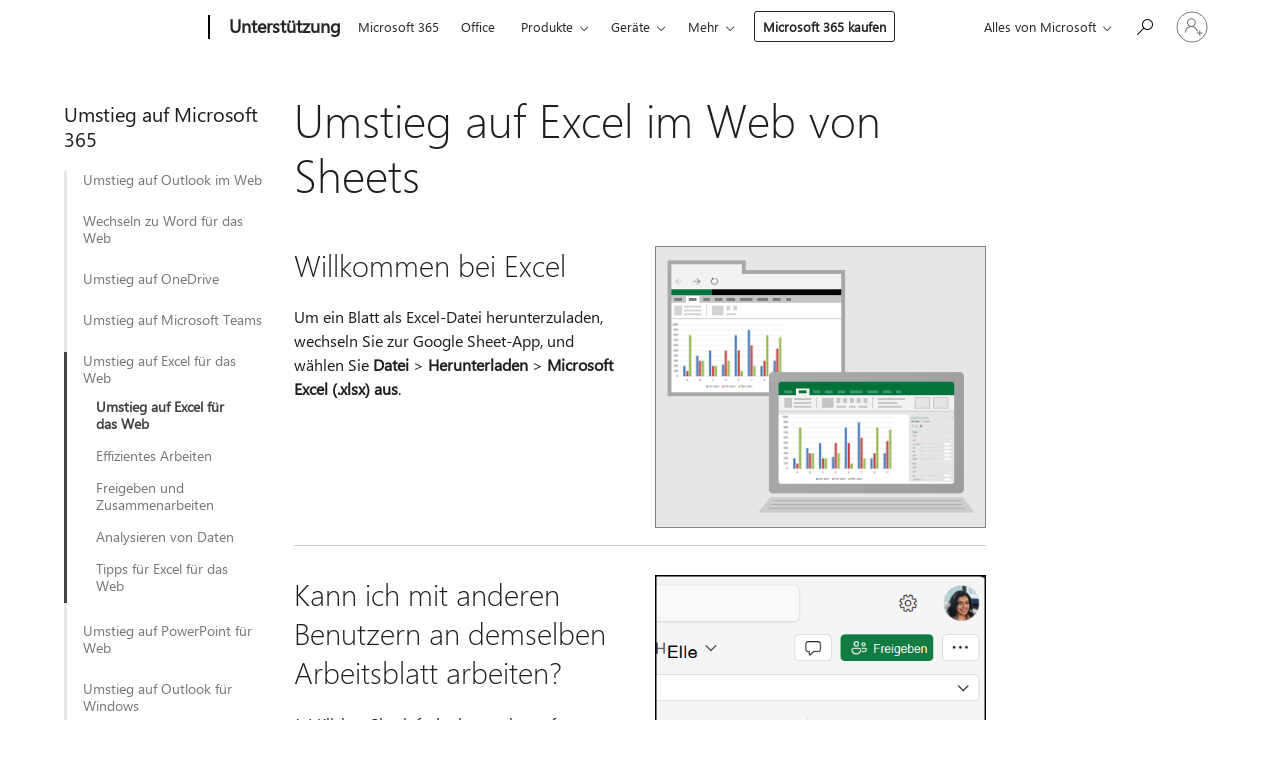

--- FILE ---
content_type: text/html; charset=utf-8
request_url: https://login.microsoftonline.com/common/oauth2/v2.0/authorize?client_id=ee272b19-4411-433f-8f28-5c13cb6fd407&redirect_uri=https%3A%2F%2Fsupport.microsoft.com%2Fsignin-oidc&response_type=code%20id_token&scope=openid%20profile%20offline_access&response_mode=form_post&nonce=638989094985965603.YjE1NWNkZWUtZGZmZC00M2NmLWI5OGQtNjAyNjg4NzI4ZWU3ZDU3NTQxZTQtMzU5NS00ZmVkLWFjMTAtMTYxMDRlZDYzNTI3&prompt=none&nopa=2&state=CfDJ8MyPTYQicFlAq2BKPTlStzzzssjUA4dqaFu9k1xkpEtXeWZ8Y10aQf2FtEapFMSQoMRKxRH43xNclPXONfBoMoZhvJi1X5Z2dBZmy8hV-lJYs0RtuITmc6s2AqFiyFQ7l43djlgbC-fK04k4-7tQ4ol6JIJERA4LRF0f3TytRw2FHus6YEMjEpPLzwn5BB16oLLKNM58WiTwkXEnLTNxY20D1DYbPuHEFMjVINpcxeSDOD-0J_q9zrTNpApuCUggPZcVBHIe7edZ9539IyS4ZUiT566-9Y7_00TbHKDqJs1hOWH9NjH90kP7IYh5OcYmeWIiEPdY6uNNTiGeEnEIOvQcJMnWZC92V7MmfCmG-yPH&x-client-SKU=ID_NET6_0&x-client-ver=8.12.1.0&sso_reload=true
body_size: 9927
content:


<!-- Copyright (C) Microsoft Corporation. All rights reserved. -->
<!DOCTYPE html>
<html>
<head>
    <title>Redirecting</title>
    <meta http-equiv="Content-Type" content="text/html; charset=UTF-8">
    <meta http-equiv="X-UA-Compatible" content="IE=edge">
    <meta name="viewport" content="width=device-width, initial-scale=1.0, maximum-scale=2.0, user-scalable=yes">
    <meta http-equiv="Pragma" content="no-cache">
    <meta http-equiv="Expires" content="-1">
    <meta name="PageID" content="FetchSessions" />
    <meta name="SiteID" content="" />
    <meta name="ReqLC" content="1033" />
    <meta name="LocLC" content="en-US" />

    
<meta name="robots" content="none" />

<script type="text/javascript" nonce='E5Ex85qs8x9d3dCKgHWiiQ'>//<![CDATA[
$Config={"urlGetCredentialType":"https://login.microsoftonline.com/common/GetCredentialType?mkt=en-US","urlGoToAADError":"https://login.live.com/oauth20_authorize.srf?client_id=ee272b19-4411-433f-8f28-5c13cb6fd407\u0026scope=openid+profile+offline_access\u0026redirect_uri=https%3a%2f%2fsupport.microsoft.com%2fsignin-oidc\u0026response_type=code+id_token\u0026state=[base64]\u0026response_mode=form_post\u0026nonce=638989094985965603.YjE1NWNkZWUtZGZmZC00M2NmLWI5OGQtNjAyNjg4NzI4ZWU3ZDU3NTQxZTQtMzU5NS00ZmVkLWFjMTAtMTYxMDRlZDYzNTI3\u0026prompt=none\u0026x-client-SKU=ID_NET6_0\u0026x-client-Ver=8.12.1.0\u0026uaid=51c19d7902544fa5a778e1e033c9d3ad\u0026msproxy=1\u0026issuer=mso\u0026tenant=common\u0026ui_locales=en-US\u0026epctrc=3vescYzLz3KU8XCPHDosTn%2b5%2bMY4E4aoNkN7roOamkw%3d7%3a1%3aCANARY%3awDuQmOjK4U1wRbRNfEbgfIOyuy4z3dTYS0Te%2bfiRHDA%3d\u0026epct=[base64]\u0026jshs=0\u0026nopa=2","urlAppError":"https://support.microsoft.com/signin-oidc","oAppRedirectErrorPostParams":{"error":"interaction_required","error_description":"Session information is not sufficient for single-sign-on.","state":"[base64]"},"iMaxStackForKnockoutAsyncComponents":10000,"fShowButtons":true,"urlCdn":"https://aadcdn.msauth.net/shared/1.0/","urlDefaultFavicon":"https://aadcdn.msauth.net/shared/1.0/content/images/favicon_a_eupayfgghqiai7k9sol6lg2.ico","urlPost":"/common/login","iPawnIcon":0,"sPOST_Username":"","fEnableNumberMatching":true,"sFT":"[base64]","sFTName":"flowToken","sCtx":"[base64]","fEnableOneDSClientTelemetry":true,"dynamicTenantBranding":null,"staticTenantBranding":null,"oAppCobranding":{},"iBackgroundImage":4,"arrSessions":[],"urlMsaStaticMeControl":"https://login.live.com/Me.htm?v=3","fApplicationInsightsEnabled":false,"iApplicationInsightsEnabledPercentage":0,"urlSetDebugMode":"https://login.microsoftonline.com/common/debugmode","fEnableCssAnimation":true,"fDisableAnimationIfAnimationEndUnsupported":true,"fSsoFeasible":true,"fAllowGrayOutLightBox":true,"fProvideV2SsoImprovements":true,"fUseMsaSessionState":true,"fIsRemoteNGCSupported":true,"urlLogin":"https://login.microsoftonline.com/common/reprocess?ctx=[base64]","urlDssoStatus":"https://login.microsoftonline.com/common/instrumentation/dssostatus","iSessionPullType":3,"fUseSameSite":true,"iAllowedIdentities":2,"isGlobalTenant":true,"uiflavor":1001,"fShouldPlatformKeyBeSuppressed":true,"fLoadStringCustomizationPromises":true,"fUseAlternateTextForSwitchToCredPickerLink":true,"fOfflineAccountVisible":false,"fEnableUserStateFix":true,"fShowAccessPassPeek":true,"fUpdateSessionPollingLogic":true,"fEnableShowPickerCredObservable":true,"fFetchSessionsSkipDsso":true,"fIsCiamUserFlowUxNewLogicEnabled":true,"fUseNonMicrosoftDefaultBrandingForCiam":true,"sCompanyDisplayName":"Microsoft Services","fRemoveCustomCss":true,"fFixUICrashForApiRequestHandler":true,"fShowUpdatedKoreanPrivacyFooter":true,"fUsePostCssHotfix":true,"fFixUserFlowBranding":true,"fEnablePasskeyNullFix":true,"fEnableRefreshCookiesFix":true,"fEnableWebNativeBridgeInterstitialUx":true,"urlAcmaServerPath":"https://login.microsoftonline.com","sTenantId":"common","sMkt":"en-US","fIsDesktop":true,"fUpdateConfigInit":true,"fLogDisallowedCssProperties":true,"fDisallowExternalFonts":true,"scid":1013,"hpgact":1800,"hpgid":7,"apiCanary":"[base64]","canary":"3vescYzLz3KU8XCPHDosTn+5+MY4E4aoNkN7roOamkw=7:1:CANARY:wDuQmOjK4U1wRbRNfEbgfIOyuy4z3dTYS0Te+fiRHDA=","sCanaryTokenName":"canary","fSkipRenderingNewCanaryToken":false,"fEnableNewCsrfProtection":true,"correlationId":"51c19d79-0254-4fa5-a778-e1e033c9d3ad","sessionId":"055a6132-509c-4eba-899b-d3579e073400","sRingId":"R6","locale":{"mkt":"en-US","lcid":1033},"slMaxRetry":2,"slReportFailure":true,"strings":{"desktopsso":{"authenticatingmessage":"Trying to sign you in"}},"enums":{"ClientMetricsModes":{"None":0,"SubmitOnPost":1,"SubmitOnRedirect":2,"InstrumentPlt":4}},"urls":{"instr":{"pageload":"https://login.microsoftonline.com/common/instrumentation/reportpageload","dssostatus":"https://login.microsoftonline.com/common/instrumentation/dssostatus"}},"browser":{"ltr":1,"Chrome":1,"_Mac":1,"_M131":1,"_D0":1,"Full":1,"RE_WebKit":1,"b":{"name":"Chrome","major":131,"minor":0},"os":{"name":"OSX","version":"10.15.7"},"V":"131.0"},"watson":{"url":"/common/handlers/watson","bundle":"https://aadcdn.msauth.net/ests/2.1/content/cdnbundles/watson.min_q5ptmu8aniymd4ftuqdkda2.js","sbundle":"https://aadcdn.msauth.net/ests/2.1/content/cdnbundles/watsonsupportwithjquery.3.5.min_dc940oomzau4rsu8qesnvg2.js","fbundle":"https://aadcdn.msauth.net/ests/2.1/content/cdnbundles/frameworksupport.min_oadrnc13magb009k4d20lg2.js","resetErrorPeriod":5,"maxCorsErrors":-1,"maxInjectErrors":5,"maxErrors":10,"maxTotalErrors":3,"expSrcs":["https://login.microsoftonline.com","https://aadcdn.msauth.net/","https://aadcdn.msftauth.net/",".login.microsoftonline.com"],"envErrorRedirect":true,"envErrorUrl":"/common/handlers/enverror"},"loader":{"cdnRoots":["https://aadcdn.msauth.net/","https://aadcdn.msftauth.net/"],"logByThrowing":true},"serverDetails":{"slc":"ProdSlices","dc":"SCUS","ri":"SN3XXXX","ver":{"v":[2,1,22549,2]},"rt":"2025-11-16T17:04:59","et":13},"clientEvents":{"enabled":true,"telemetryEnabled":true,"useOneDSEventApi":true,"flush":60000,"autoPost":true,"autoPostDelay":1000,"minEvents":1,"maxEvents":1,"pltDelay":500,"appInsightsConfig":{"instrumentationKey":"69adc3c768bd4dc08c19416121249fcc-66f1668a-797b-4249-95e3-6c6651768c28-7293","webAnalyticsConfiguration":{"autoCapture":{"jsError":true}}},"defaultEventName":"IDUX_ESTSClientTelemetryEvent_WebWatson","serviceID":3,"endpointUrl":""},"fApplyAsciiRegexOnInput":true,"country":"US","fBreakBrandingSigninString":true,"bsso":{"states":{"START":"start","INPROGRESS":"in-progress","END":"end","END_SSO":"end-sso","END_USERS":"end-users"},"nonce":"AwABEgEAAAADAOz_BQD0_4EXBgC3GPweFZYSbTSBwwUKITFx6hBuaMed9TlpTPPPE1zrdRKTUC5WvgQQf-TxrmzQJCaKzQ_7SEwjFyKqODEgAA","overallTimeoutMs":4000,"telemetry":{"type":"ChromeSsoTelemetry","nonce":"AwABDwEAAAADAOz_BQD0_3g8kHf5OawAmHM3bzMc2il3B89maWX5cTDTfo5An6nKNZ_KvWlui8040eB7yChXwa-hH7YfTGujX9pzqnqFI0uOJnrJl3lA5bCpOGbu2pb9IAA","reportStates":[]},"redirectEndStates":["end"],"cookieNames":{"aadSso":"AADSSO","winSso":"ESTSSSO","ssoTiles":"ESTSSSOTILES","ssoPulled":"SSOCOOKIEPULLED","userList":"ESTSUSERLIST"},"type":"chrome","reason":"Pull suppressed because it was already attempted and the current URL was reloaded."},"urlNoCookies":"https://login.microsoftonline.com/cookiesdisabled","fTrimChromeBssoUrl":true,"inlineMode":5,"fShowCopyDebugDetailsLink":true,"fTenantBrandingCdnAddEventHandlers":true,"fAddTryCatchForIFrameRedirects":true};
//]]></script> 
<script type="text/javascript" nonce='E5Ex85qs8x9d3dCKgHWiiQ'>//<![CDATA[
!function(){var e=window,r=e.$Debug=e.$Debug||{},t=e.$Config||{};if(!r.appendLog){var n=[],o=0;r.appendLog=function(e){var r=t.maxDebugLog||25,i=(new Date).toUTCString()+":"+e;n.push(o+":"+i),n.length>r&&n.shift(),o++},r.getLogs=function(){return n}}}(),function(){function e(e,r){function t(i){var a=e[i];if(i<n-1){return void(o.r[a]?t(i+1):o.when(a,function(){t(i+1)}))}r(a)}var n=e.length;t(0)}function r(e,r,i){function a(){var e=!!s.method,o=e?s.method:i[0],a=s.extraArgs||[],u=n.$WebWatson;try{
var c=t(i,!e);if(a&&a.length>0){for(var d=a.length,l=0;l<d;l++){c.push(a[l])}}o.apply(r,c)}catch(e){return void(u&&u.submitFromException&&u.submitFromException(e))}}var s=o.r&&o.r[e];return r=r||this,s&&(s.skipTimeout?a():n.setTimeout(a,0)),s}function t(e,r){return Array.prototype.slice.call(e,r?1:0)}var n=window;n.$Do||(n.$Do={"q":[],"r":[],"removeItems":[],"lock":0,"o":[]});var o=n.$Do;o.when=function(t,n){function i(e){r(e,a,s)||o.q.push({"id":e,"c":a,"a":s})}var a=0,s=[],u=1;"function"==typeof n||(a=n,
u=2);for(var c=u;c<arguments.length;c++){s.push(arguments[c])}t instanceof Array?e(t,i):i(t)},o.register=function(e,t,n){if(!o.r[e]){o.o.push(e);var i={};if(t&&(i.method=t),n&&(i.skipTimeout=n),arguments&&arguments.length>3){i.extraArgs=[];for(var a=3;a<arguments.length;a++){i.extraArgs.push(arguments[a])}}o.r[e]=i,o.lock++;try{for(var s=0;s<o.q.length;s++){var u=o.q[s];u.id==e&&r(e,u.c,u.a)&&o.removeItems.push(u)}}catch(e){throw e}finally{if(0===--o.lock){for(var c=0;c<o.removeItems.length;c++){
for(var d=o.removeItems[c],l=0;l<o.q.length;l++){if(o.q[l]===d){o.q.splice(l,1);break}}}o.removeItems=[]}}}},o.unregister=function(e){o.r[e]&&delete o.r[e]}}(),function(e,r){function t(){if(!a){if(!r.body){return void setTimeout(t)}a=!0,e.$Do.register("doc.ready",0,!0)}}function n(){if(!s){if(!r.body){return void setTimeout(n)}t(),s=!0,e.$Do.register("doc.load",0,!0),i()}}function o(e){(r.addEventListener||"load"===e.type||"complete"===r.readyState)&&t()}function i(){
r.addEventListener?(r.removeEventListener("DOMContentLoaded",o,!1),e.removeEventListener("load",n,!1)):r.attachEvent&&(r.detachEvent("onreadystatechange",o),e.detachEvent("onload",n))}var a=!1,s=!1;if("complete"===r.readyState){return void setTimeout(n)}!function(){r.addEventListener?(r.addEventListener("DOMContentLoaded",o,!1),e.addEventListener("load",n,!1)):r.attachEvent&&(r.attachEvent("onreadystatechange",o),e.attachEvent("onload",n))}()}(window,document),function(){function e(){
return f.$Config||f.ServerData||{}}function r(e,r){var t=f.$Debug;t&&t.appendLog&&(r&&(e+=" '"+(r.src||r.href||"")+"'",e+=", id:"+(r.id||""),e+=", async:"+(r.async||""),e+=", defer:"+(r.defer||"")),t.appendLog(e))}function t(){var e=f.$B;if(void 0===d){if(e){d=e.IE}else{var r=f.navigator.userAgent;d=-1!==r.indexOf("MSIE ")||-1!==r.indexOf("Trident/")}}return d}function n(){var e=f.$B;if(void 0===l){if(e){l=e.RE_Edge}else{var r=f.navigator.userAgent;l=-1!==r.indexOf("Edge")}}return l}function o(e){
var r=e.indexOf("?"),t=r>-1?r:e.length,n=e.lastIndexOf(".",t);return e.substring(n,n+v.length).toLowerCase()===v}function i(){var r=e();return(r.loader||{}).slReportFailure||r.slReportFailure||!1}function a(){return(e().loader||{}).redirectToErrorPageOnLoadFailure||!1}function s(){return(e().loader||{}).logByThrowing||!1}function u(e){if(!t()&&!n()){return!1}var r=e.src||e.href||"";if(!r){return!0}if(o(r)){var i,a,s;try{i=e.sheet,a=i&&i.cssRules,s=!1}catch(e){s=!0}if(i&&!a&&s){return!0}
if(i&&a&&0===a.length){return!0}}return!1}function c(){function t(e){g.getElementsByTagName("head")[0].appendChild(e)}function n(e,r,t,n){var u=null;return u=o(e)?i(e):"script"===n.toLowerCase()?a(e):s(e,n),r&&(u.id=r),"function"==typeof u.setAttribute&&(u.setAttribute("crossorigin","anonymous"),t&&"string"==typeof t&&u.setAttribute("integrity",t)),u}function i(e){var r=g.createElement("link");return r.rel="stylesheet",r.type="text/css",r.href=e,r}function a(e){
var r=g.createElement("script"),t=g.querySelector("script[nonce]");if(r.type="text/javascript",r.src=e,r.defer=!1,r.async=!1,t){var n=t.nonce||t.getAttribute("nonce");r.setAttribute("nonce",n)}return r}function s(e,r){var t=g.createElement(r);return t.src=e,t}function d(e,r){if(e&&e.length>0&&r){for(var t=0;t<e.length;t++){if(-1!==r.indexOf(e[t])){return!0}}}return!1}function l(r){if(e().fTenantBrandingCdnAddEventHandlers){var t=d(E,r)?E:b;if(!(t&&t.length>1)){return r}for(var n=0;n<t.length;n++){
if(-1!==r.indexOf(t[n])){var o=t[n+1<t.length?n+1:0],i=r.substring(t[n].length);return"https://"!==t[n].substring(0,"https://".length)&&(o="https://"+o,i=i.substring("https://".length)),o+i}}return r}if(!(b&&b.length>1)){return r}for(var a=0;a<b.length;a++){if(0===r.indexOf(b[a])){return b[a+1<b.length?a+1:0]+r.substring(b[a].length)}}return r}function f(e,t,n,o){if(r("[$Loader]: "+(L.failMessage||"Failed"),o),w[e].retry<y){return w[e].retry++,h(e,t,n),void c._ReportFailure(w[e].retry,w[e].srcPath)}n&&n()}
function v(e,t,n,o){if(u(o)){return f(e,t,n,o)}r("[$Loader]: "+(L.successMessage||"Loaded"),o),h(e+1,t,n);var i=w[e].onSuccess;"function"==typeof i&&i(w[e].srcPath)}function h(e,o,i){if(e<w.length){var a=w[e];if(!a||!a.srcPath){return void h(e+1,o,i)}a.retry>0&&(a.srcPath=l(a.srcPath),a.origId||(a.origId=a.id),a.id=a.origId+"_Retry_"+a.retry);var s=n(a.srcPath,a.id,a.integrity,a.tagName);s.onload=function(){v(e,o,i,s)},s.onerror=function(){f(e,o,i,s)},s.onreadystatechange=function(){
"loaded"===s.readyState?setTimeout(function(){v(e,o,i,s)},500):"complete"===s.readyState&&v(e,o,i,s)},t(s),r("[$Loader]: Loading '"+(a.srcPath||"")+"', id:"+(a.id||""))}else{o&&o()}}var p=e(),y=p.slMaxRetry||2,m=p.loader||{},b=m.cdnRoots||[],E=m.tenantBrandingCdnRoots||[],L=this,w=[];L.retryOnError=!0,L.successMessage="Loaded",L.failMessage="Error",L.Add=function(e,r,t,n,o,i){e&&w.push({"srcPath":e,"id":r,"retry":n||0,"integrity":t,"tagName":o||"script","onSuccess":i})},L.AddForReload=function(e,r){
var t=e.src||e.href||"";L.Add(t,"AddForReload",e.integrity,1,e.tagName,r)},L.AddIf=function(e,r,t){e&&L.Add(r,t)},L.Load=function(e,r){h(0,e,r)}}var d,l,f=window,g=f.document,v=".css";c.On=function(e,r,t){if(!e){throw"The target element must be provided and cannot be null."}r?c.OnError(e,t):c.OnSuccess(e,t)},c.OnSuccess=function(e,t){if(!e){throw"The target element must be provided and cannot be null."}if(u(e)){return c.OnError(e,t)}var n=e.src||e.href||"",o=i(),s=a();r("[$Loader]: Loaded",e);var d=new c
;d.failMessage="Reload Failed",d.successMessage="Reload Success",d.Load(null,function(){if(o){throw"Unexpected state. ResourceLoader.Load() failed despite initial load success. ['"+n+"']"}s&&(document.location.href="/error.aspx?err=504")})},c.OnError=function(e,t){var n=e.src||e.href||"",o=i(),s=a();if(!e){throw"The target element must be provided and cannot be null."}r("[$Loader]: Failed",e);var u=new c;u.failMessage="Reload Failed",u.successMessage="Reload Success",u.AddForReload(e,t),
u.Load(null,function(){if(o){throw"Failed to load external resource ['"+n+"']"}s&&(document.location.href="/error.aspx?err=504")}),c._ReportFailure(0,n)},c._ReportFailure=function(e,r){if(s()&&!t()){throw"[Retry "+e+"] Failed to load external resource ['"+r+"'], reloading from fallback CDN endpoint"}},f.$Loader=c}(),function(){function e(){if(!E){var e=new h.$Loader;e.AddIf(!h.jQuery,y.sbundle,"WebWatson_DemandSupport"),y.sbundle=null,delete y.sbundle,e.AddIf(!h.$Api,y.fbundle,"WebWatson_DemandFramework"),
y.fbundle=null,delete y.fbundle,e.Add(y.bundle,"WebWatson_DemandLoaded"),e.Load(r,t),E=!0}}function r(){if(h.$WebWatson){if(h.$WebWatson.isProxy){return void t()}m.when("$WebWatson.full",function(){for(;b.length>0;){var e=b.shift();e&&h.$WebWatson[e.cmdName].apply(h.$WebWatson,e.args)}})}}function t(){if(!h.$WebWatson||h.$WebWatson.isProxy){if(!L&&JSON){try{var e=new XMLHttpRequest;e.open("POST",y.url),e.setRequestHeader("Accept","application/json"),
e.setRequestHeader("Content-Type","application/json; charset=UTF-8"),e.setRequestHeader("canary",p.apiCanary),e.setRequestHeader("client-request-id",p.correlationId),e.setRequestHeader("hpgid",p.hpgid||0),e.setRequestHeader("hpgact",p.hpgact||0);for(var r=-1,t=0;t<b.length;t++){if("submit"===b[t].cmdName){r=t;break}}var o=b[r]?b[r].args||[]:[],i={"sr":y.sr,"ec":"Failed to load external resource [Core Watson files]","wec":55,"idx":1,"pn":p.pgid||"","sc":p.scid||0,"hpg":p.hpgid||0,
"msg":"Failed to load external resource [Core Watson files]","url":o[1]||"","ln":0,"ad":0,"an":!1,"cs":"","sd":p.serverDetails,"ls":null,"diag":v(y)};e.send(JSON.stringify(i))}catch(e){}L=!0}y.loadErrorUrl&&window.location.assign(y.loadErrorUrl)}n()}function n(){b=[],h.$WebWatson=null}function o(r){return function(){var t=arguments;b.push({"cmdName":r,"args":t}),e()}}function i(){var e=["foundException","resetException","submit"],r=this;r.isProxy=!0;for(var t=e.length,n=0;n<t;n++){var i=e[n];i&&(r[i]=o(i))}
}function a(e,r,t,n,o,i,a){var s=h.event;return i||(i=l(o||s,a?a+2:2)),h.$Debug&&h.$Debug.appendLog&&h.$Debug.appendLog("[WebWatson]:"+(e||"")+" in "+(r||"")+" @ "+(t||"??")),$.submit(e,r,t,n,o||s,i,a)}function s(e,r){return{"signature":e,"args":r,"toString":function(){return this.signature}}}function u(e){for(var r=[],t=e.split("\n"),n=0;n<t.length;n++){r.push(s(t[n],[]))}return r}function c(e){for(var r=[],t=e.split("\n"),n=0;n<t.length;n++){var o=s(t[n],[]);t[n+1]&&(o.signature+="@"+t[n+1],n++),r.push(o)
}return r}function d(e){if(!e){return null}try{if(e.stack){return u(e.stack)}if(e.error){if(e.error.stack){return u(e.error.stack)}}else if(window.opera&&e.message){return c(e.message)}}catch(e){}return null}function l(e,r){var t=[];try{for(var n=arguments.callee;r>0;){n=n?n.caller:n,r--}for(var o=0;n&&o<w;){var i="InvalidMethod()";try{i=n.toString()}catch(e){}var a=[],u=n.args||n.arguments;if(u){for(var c=0;c<u.length;c++){a[c]=u[c]}}t.push(s(i,a)),n=n.caller,o++}}catch(e){t.push(s(e.toString(),[]))}
var l=d(e);return l&&(t.push(s("--- Error Event Stack -----------------",[])),t=t.concat(l)),t}function f(e){if(e){try{var r=/function (.{1,})\(/,t=r.exec(e.constructor.toString());return t&&t.length>1?t[1]:""}catch(e){}}return""}function g(e){if(e){try{if("string"!=typeof e&&JSON&&JSON.stringify){var r=f(e),t=JSON.stringify(e);return t&&"{}"!==t||(e.error&&(e=e.error,r=f(e)),(t=JSON.stringify(e))&&"{}"!==t||(t=e.toString())),r+":"+t}}catch(e){}}return""+(e||"")}function v(e){var r=[];try{
if(jQuery?(r.push("jQuery v:"+jQuery().jquery),jQuery.easing?r.push("jQuery.easing:"+JSON.stringify(jQuery.easing)):r.push("jQuery.easing is not defined")):r.push("jQuery is not defined"),e&&e.expectedVersion&&r.push("Expected jQuery v:"+e.expectedVersion),m){var t,n="";for(t=0;t<m.o.length;t++){n+=m.o[t]+";"}for(r.push("$Do.o["+n+"]"),n="",t=0;t<m.q.length;t++){n+=m.q[t].id+";"}r.push("$Do.q["+n+"]")}if(h.$Debug&&h.$Debug.getLogs){var o=h.$Debug.getLogs();o&&o.length>0&&(r=r.concat(o))}if(b){
for(var i=0;i<b.length;i++){var a=b[i];if(a&&"submit"===a.cmdName){try{if(JSON&&JSON.stringify){var s=JSON.stringify(a);s&&r.push(s)}}catch(e){r.push(g(e))}}}}}catch(e){r.push(g(e))}return r}var h=window,p=h.$Config||{},y=p.watson,m=h.$Do;if(!h.$WebWatson&&y){var b=[],E=!1,L=!1,w=10,$=h.$WebWatson=new i;$.CB={},$._orgErrorHandler=h.onerror,h.onerror=a,$.errorHooked=!0,m.when("jQuery.version",function(e){y.expectedVersion=e}),m.register("$WebWatson")}}(),function(){function e(e,r){
for(var t=r.split("."),n=t.length,o=0;o<n&&null!==e&&void 0!==e;){e=e[t[o++]]}return e}function r(r){var t=null;return null===u&&(u=e(i,"Constants")),null!==u&&r&&(t=e(u,r)),null===t||void 0===t?"":t.toString()}function t(t){var n=null;return null===a&&(a=e(i,"$Config.strings")),null!==a&&t&&(n=e(a,t.toLowerCase())),null!==n&&void 0!==n||(n=r(t)),null===n||void 0===n?"":n.toString()}function n(e,r){var n=null;return e&&r&&r[e]&&(n=t("errors."+r[e])),n||(n=t("errors."+e)),n||(n=t("errors."+c)),n||(n=t(c)),n}
function o(t){var n=null;return null===s&&(s=e(i,"$Config.urls")),null!==s&&t&&(n=e(s,t.toLowerCase())),null!==n&&void 0!==n||(n=r(t)),null===n||void 0===n?"":n.toString()}var i=window,a=null,s=null,u=null,c="GENERIC_ERROR";i.GetString=t,i.GetErrorString=n,i.GetUrl=o}(),function(){var e=window,r=e.$Config||{};e.$B=r.browser||{}}(),function(){function e(e,r,t){e&&e.addEventListener?e.addEventListener(r,t):e&&e.attachEvent&&e.attachEvent("on"+r,t)}function r(r,t){e(document.getElementById(r),"click",t)}
function t(r,t){var n=document.getElementsByName(r);n&&n.length>0&&e(n[0],"click",t)}var n=window;n.AddListener=e,n.ClickEventListenerById=r,n.ClickEventListenerByName=t}();
//]]></script> 
<script type="text/javascript" nonce='E5Ex85qs8x9d3dCKgHWiiQ'>//<![CDATA[
!function(t,e){!function(){var n=e.getElementsByTagName("head")[0];n&&n.addEventListener&&(n.addEventListener("error",function(e){null!==e.target&&"cdn"===e.target.getAttribute("data-loader")&&t.$Loader.OnError(e.target)},!0),n.addEventListener("load",function(e){null!==e.target&&"cdn"===e.target.getAttribute("data-loader")&&t.$Loader.OnSuccess(e.target)},!0))}()}(window,document);
//]]></script>
    <script type="text/javascript" nonce='E5Ex85qs8x9d3dCKgHWiiQ'>
        ServerData = $Config;
    </script>

    <script data-loader="cdn" crossorigin="anonymous" src="https://aadcdn.msauth.net/shared/1.0/content/js/FetchSessions_Core_yz_AMWqkHjng_6tzrqQa7A2.js" integrity='sha384-yBdKaVTRPH8nPa9fORdyBCmQFk20armNcHINL2vaODKnFXIyWWGqsOGET06pw+l7' nonce='E5Ex85qs8x9d3dCKgHWiiQ'></script>

</head>
<body data-bind="defineGlobals: ServerData" style="display: none">
</body>
</html>